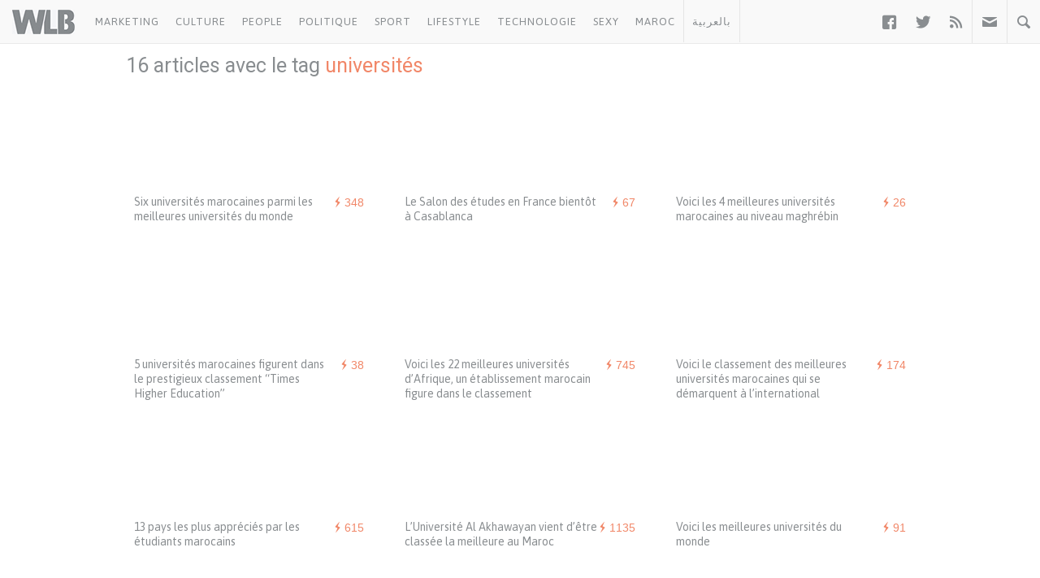

--- FILE ---
content_type: text/html; charset=UTF-8
request_url: https://www.welovebuzz.com/tag/universites/
body_size: 11321
content:
<!DOCTYPE html><html prefix="og: http://ogp.me/ns#" lang="fr"><head><meta charset="utf-8"><meta name="viewport" content="width=device-width, initial-scale=1.0"><link rel="alternate" type="application/rss+xml" title="Welovebuzz" href="https://feeds.feedburner.com/Welovebuzzcom"><link rel="image_src" href="https://www.welovebuzz.com/wp-content/themes/wlb/img/welovebuzz.png"><link rel="apple-touch-icon" href="https://www.welovebuzz.com/wp-content/themes/wlb/img/touch-icon-iphone.png"><link rel="shortcut icon" href="https://www.welovebuzz.com/wp-content/themes/wlb/favicon.ico" type="image/x-icon">  <script type="5df7a6e74e47f286e9007b62-text/javascript">(function(h,o,t,j,a,r){
        h.hj=h.hj||function(){(h.hj.q=h.hj.q||[]).push(arguments)};
        h._hjSettings={hjid:2474813,hjsv:6};
        a=o.getElementsByTagName('head')[0];
        r=o.createElement('script');r.async=1;
        r.src=t+h._hjSettings.hjid+j+h._hjSettings.hjsv;
        a.appendChild(r);
    })(window,document,'https://static.hotjar.com/c/hotjar-','.js?sv=');</script> <script async src="https://securepubads.g.doubleclick.net/tag/js/gpt.js" type="5df7a6e74e47f286e9007b62-text/javascript"></script> <script type="5df7a6e74e47f286e9007b62-text/javascript">window.googletag = window.googletag || {
        cmd: []
    };
    googletag.cmd.push(function() {

        googletag.defineSlot('/21787922051/320x100MSB', [320, 100], 'div-gpt-ad-1602515884966-0').addService(
            googletag.pubads());
        googletag.defineOutOfPageSlot('21787922051/Background', 'div-gpt-ad-1608499321844-0').addService(googletag.pubads());
        googletag.defineOutOfPageSlot('21787922051/Interstitial', 'div-gpt-ad-1608499321844-1').addService(googletag.pubads());
        googletag.defineOutOfPageSlot('21787922051/stickyfooter', 'div-gpt-ad-1608499321844-2').addService(googletag.pubads());
        googletag.defineOutOfPageSlot('21787922051/Parallax', 'div-gpt-ad-1608499321844-3').addService(googletag.pubads());

        googletag.defineSlot('/21787922051/FRSingle300x600Side', [300, 600], 'div-gpt-ad-1600767364241-0')
            .addService(googletag.pubads());

        googletag.defineSlot('/21787922051/Single300x600After', [300, 600], 'div-gpt-ad-1600765672388-0').addService(googletag.pubads());

        var msa = googletag
              .sizeMapping()
              .addSize([970, 250], [[1,1]])
              .addSize([20, 20], [[320, 100]])
              . build();
              
        googletag.defineSlot('/21787922051/320x100MSA', [
            [320, 100],
            [1, 1]
        ], 'div-gpt-ad-1606321922790-0')
            .defineSizeMapping(msa).addService(
            googletag.pubads());

        var bannerMapping = googletag
              .sizeMapping()
              .addSize([970, 250], [[970,250]])
              .addSize([20, 20], [[320, 100]])
              .build();
              
        googletag.defineSlot('/21787922051/21807076777', [
            [320, 100],
            [970, 250]
        ], 'div-gpt-ad-1602514540495-0').defineSizeMapping(bannerMapping).addService(
            googletag.pubads());

        googletag.defineSlot('/21787922051/singleBillboard', [
            [320, 100],
            [970, 250]
        ], 'div-gpt-ad-1602515232261-0')
            .defineSizeMapping(bannerMapping)
            .addService(googletag.pubads());

        googletag.defineSlot('/21787922051/homePageOne', [300, 250], 'div-gpt-ad-1552950459126-0').addService(
            googletag.pubads());
        googletag.defineSlot('/21787922051/homePageTwo', [300, 250], 'div-gpt-ad-1552950406140-0').addService(
            googletag.pubads());
        googletag.defineSlot('/21787922051/homePageThree', [300, 250], 'div-gpt-ad-1552950358944-0').addService(
            googletag.pubads());
        googletag.defineSlot('/21787922051/homePageFour', [300, 250], 'div-gpt-ad-1552950289993-0').addService(
            googletag.pubads());

        googletag.defineSlot('/21787922051/singleAuthor', [300, 250], 'div-gpt-ad-1552956802114-0').addService(
            googletag.pubads());
        googletag.defineSlot('/21787922051/singleAfterFirstParagraph', [300, 250], 'div-gpt-ad-1552957051098-0')
            .addService(googletag.pubads());
        googletag.defineSlot('/21787922051/singleAfterMiddleParagraph', [300, 250], 'div-gpt-ad-1617651098302-0').addService(
            googletag.pubads());

        googletag.defineSlot('/21787922051/singleAfterSecondParagraph', [300, 250],
            'div-gpt-ad-1552957433217-0').addService(googletag.pubads());

        // googletag.pubads().addEventListener('slotRenderEnded', function(event) {
        //     if (event.isEmpty) {
        //         var id = event.slot.getSlotElementId();
        //         $('#' + id).parent().hide();
        //     }
        // });

                var myPostId = '217151';
        var myPostTags = [];
                googletag.pubads().setTargeting('ID', myPostId ).setTargeting('Tag', myPostTags);
        console.log(googletag.pubads().getTargeting('ID'), myPostTags)
        googletag.pubads().collapseEmptyDivs(true);
        googletag.pubads().enableSingleRequest();
        googletag.enableServices();
    });</script> <script type="5df7a6e74e47f286e9007b62-text/javascript">function getQueryStringValue(key) {
        return decodeURIComponent(window.location.search.replace(new RegExp("^(?:.*[&\\?]" + encodeURIComponent(key)
            .replace(/[\.\+\*]/g, "\\$&") + "(?:\\=([^&]*))?)?.*$", "i"), "$1"));
    }</script> <script async='async' src='https://www.googletagservices.com/tag/js/gpt.js' type="5df7a6e74e47f286e9007b62-text/javascript"></script> <script src='https://www.welovebuzz.com/wp-content/themes/wlb/js/ads.js' type="5df7a6e74e47f286e9007b62-text/javascript"></script> <script type="5df7a6e74e47f286e9007b62-text/javascript">if (window.canRunAds === undefined) {
          [].forEach.call(document.querySelectorAll('.placement'), function(el) {
              el.style.display = 'none';
          });
      }</script> <meta name='robots' content='noindex, follow' /><link media="all" href="https://www.welovebuzz.com/wp-content/cache/autoptimize/css/autoptimize_1f1a4df8cb8b395d9c3107377c062eb0.css" rel="stylesheet"><title>universités - Welovebuzz</title><meta property="og:locale" content="fr_FR" /><meta property="og:type" content="article" /><meta property="og:title" content="universités - Welovebuzz" /><meta property="og:url" content="https://www.welovebuzz.com/tag/universites/" /><meta property="og:site_name" content="Welovebuzz" /><meta property="og:image" content="https://www.welovebuzz.com/wp-content/uploads/2019/05/wlb.jpg" /><meta property="og:image:width" content="500" /><meta property="og:image:height" content="500" /><meta property="og:image:type" content="image/jpeg" /><meta name="twitter:card" content="summary_large_image" /><meta name="twitter:site" content="@Welovebuzz" /> <script type="application/ld+json" class="yoast-schema-graph">{"@context":"https://schema.org","@graph":[{"@type":"CollectionPage","@id":"https://www.welovebuzz.com/tag/universites/","url":"https://www.welovebuzz.com/tag/universites/","name":"universités - Welovebuzz","isPartOf":{"@id":"https://www.welovebuzz.com/#website"},"primaryImageOfPage":{"@id":"https://www.welovebuzz.com/tag/universites/#primaryimage"},"image":{"@id":"https://www.welovebuzz.com/tag/universites/#primaryimage"},"thumbnailUrl":"https://www.welovebuzz.com/wp-content/uploads/2022/10/163010d555.jpeg","breadcrumb":{"@id":"https://www.welovebuzz.com/tag/universites/#breadcrumb"},"inLanguage":"fr-FR"},{"@type":"ImageObject","inLanguage":"fr-FR","@id":"https://www.welovebuzz.com/tag/universites/#primaryimage","url":"https://www.welovebuzz.com/wp-content/uploads/2022/10/163010d555.jpeg","contentUrl":"https://www.welovebuzz.com/wp-content/uploads/2022/10/163010d555.jpeg","width":770,"height":356},{"@type":"BreadcrumbList","@id":"https://www.welovebuzz.com/tag/universites/#breadcrumb","itemListElement":[{"@type":"ListItem","position":1,"name":"Accueil","item":"https://www.welovebuzz.com/"},{"@type":"ListItem","position":2,"name":"universités"}]},{"@type":"WebSite","@id":"https://www.welovebuzz.com/#website","url":"https://www.welovebuzz.com/","name":"Welovebuzz","description":"News, Buzz et LOL à la marocaine.","publisher":{"@id":"https://www.welovebuzz.com/#organization"},"potentialAction":[{"@type":"SearchAction","target":{"@type":"EntryPoint","urlTemplate":"https://www.welovebuzz.com/?s={search_term_string}"},"query-input":{"@type":"PropertyValueSpecification","valueRequired":true,"valueName":"search_term_string"}}],"inLanguage":"fr-FR"},{"@type":"Organization","@id":"https://www.welovebuzz.com/#organization","name":"Welovebuzz","url":"https://www.welovebuzz.com/","logo":{"@type":"ImageObject","inLanguage":"fr-FR","@id":"https://www.welovebuzz.com/#/schema/logo/image/","url":"https://www.welovebuzz.com/wp-content/uploads/2019/05/wlb.jpg","contentUrl":"https://www.welovebuzz.com/wp-content/uploads/2019/05/wlb.jpg","width":500,"height":500,"caption":"Welovebuzz"},"image":{"@id":"https://www.welovebuzz.com/#/schema/logo/image/"},"sameAs":["https://www.facebook.com/welovebuzz","https://x.com/Welovebuzz","https://www.instagram.com/welovebuzz/","https://www.linkedin.com/company/welovebuzz/","https://www.youtube.com/c/welovebuzz"]}]}</script>  <script type="5df7a6e74e47f286e9007b62-application/javascript" id='pys-version-script'>console.log('PixelYourSite Free version 11.1.5.2');</script> <link href='https://fonts.googleapis.com' rel='preconnect' /><link href='https://connect.facebook.net' rel='preconnect' /><link href='https://www.googletagservices.com' rel='preconnect' /><link href='https://securepubads.g.doubleclick.net' rel='preconnect' /><link href='https://www.google-analytics.com' rel='preconnect' /><link href='https://fonts.gstatic.com' crossorigin='anonymous' rel='preconnect' /><link href='https://ajax.googleapis.com' rel='preconnect' /><link rel="alternate" type="application/rss+xml" title="Welovebuzz &raquo; Flux de l’étiquette universités" href="https://www.welovebuzz.com/tag/universites/feed/" />  <script src="//www.googletagmanager.com/gtag/js?id=G-066SZ2KVBP"  data-cfasync="false" data-wpfc-render="false" type="text/javascript" async></script> <script data-cfasync="false" data-wpfc-render="false" type="text/javascript">var mi_version = '9.11.1';
				var mi_track_user = true;
				var mi_no_track_reason = '';
								var MonsterInsightsDefaultLocations = {"page_location":"https:\/\/www.welovebuzz.com\/tag\/universites\/"};
								if ( typeof MonsterInsightsPrivacyGuardFilter === 'function' ) {
					var MonsterInsightsLocations = (typeof MonsterInsightsExcludeQuery === 'object') ? MonsterInsightsPrivacyGuardFilter( MonsterInsightsExcludeQuery ) : MonsterInsightsPrivacyGuardFilter( MonsterInsightsDefaultLocations );
				} else {
					var MonsterInsightsLocations = (typeof MonsterInsightsExcludeQuery === 'object') ? MonsterInsightsExcludeQuery : MonsterInsightsDefaultLocations;
				}

								var disableStrs = [
										'ga-disable-G-066SZ2KVBP',
									];

				/* Function to detect opted out users */
				function __gtagTrackerIsOptedOut() {
					for (var index = 0; index < disableStrs.length; index++) {
						if (document.cookie.indexOf(disableStrs[index] + '=true') > -1) {
							return true;
						}
					}

					return false;
				}

				/* Disable tracking if the opt-out cookie exists. */
				if (__gtagTrackerIsOptedOut()) {
					for (var index = 0; index < disableStrs.length; index++) {
						window[disableStrs[index]] = true;
					}
				}

				/* Opt-out function */
				function __gtagTrackerOptout() {
					for (var index = 0; index < disableStrs.length; index++) {
						document.cookie = disableStrs[index] + '=true; expires=Thu, 31 Dec 2099 23:59:59 UTC; path=/';
						window[disableStrs[index]] = true;
					}
				}

				if ('undefined' === typeof gaOptout) {
					function gaOptout() {
						__gtagTrackerOptout();
					}
				}
								window.dataLayer = window.dataLayer || [];

				window.MonsterInsightsDualTracker = {
					helpers: {},
					trackers: {},
				};
				if (mi_track_user) {
					function __gtagDataLayer() {
						dataLayer.push(arguments);
					}

					function __gtagTracker(type, name, parameters) {
						if (!parameters) {
							parameters = {};
						}

						if (parameters.send_to) {
							__gtagDataLayer.apply(null, arguments);
							return;
						}

						if (type === 'event') {
														parameters.send_to = monsterinsights_frontend.v4_id;
							var hookName = name;
							if (typeof parameters['event_category'] !== 'undefined') {
								hookName = parameters['event_category'] + ':' + name;
							}

							if (typeof MonsterInsightsDualTracker.trackers[hookName] !== 'undefined') {
								MonsterInsightsDualTracker.trackers[hookName](parameters);
							} else {
								__gtagDataLayer('event', name, parameters);
							}
							
						} else {
							__gtagDataLayer.apply(null, arguments);
						}
					}

					__gtagTracker('js', new Date());
					__gtagTracker('set', {
						'developer_id.dZGIzZG': true,
											});
					if ( MonsterInsightsLocations.page_location ) {
						__gtagTracker('set', MonsterInsightsLocations);
					}
										__gtagTracker('config', 'G-066SZ2KVBP', {"forceSSL":"true"} );
										window.gtag = __gtagTracker;										(function () {
						/* https://developers.google.com/analytics/devguides/collection/analyticsjs/ */
						/* ga and __gaTracker compatibility shim. */
						var noopfn = function () {
							return null;
						};
						var newtracker = function () {
							return new Tracker();
						};
						var Tracker = function () {
							return null;
						};
						var p = Tracker.prototype;
						p.get = noopfn;
						p.set = noopfn;
						p.send = function () {
							var args = Array.prototype.slice.call(arguments);
							args.unshift('send');
							__gaTracker.apply(null, args);
						};
						var __gaTracker = function () {
							var len = arguments.length;
							if (len === 0) {
								return;
							}
							var f = arguments[len - 1];
							if (typeof f !== 'object' || f === null || typeof f.hitCallback !== 'function') {
								if ('send' === arguments[0]) {
									var hitConverted, hitObject = false, action;
									if ('event' === arguments[1]) {
										if ('undefined' !== typeof arguments[3]) {
											hitObject = {
												'eventAction': arguments[3],
												'eventCategory': arguments[2],
												'eventLabel': arguments[4],
												'value': arguments[5] ? arguments[5] : 1,
											}
										}
									}
									if ('pageview' === arguments[1]) {
										if ('undefined' !== typeof arguments[2]) {
											hitObject = {
												'eventAction': 'page_view',
												'page_path': arguments[2],
											}
										}
									}
									if (typeof arguments[2] === 'object') {
										hitObject = arguments[2];
									}
									if (typeof arguments[5] === 'object') {
										Object.assign(hitObject, arguments[5]);
									}
									if ('undefined' !== typeof arguments[1].hitType) {
										hitObject = arguments[1];
										if ('pageview' === hitObject.hitType) {
											hitObject.eventAction = 'page_view';
										}
									}
									if (hitObject) {
										action = 'timing' === arguments[1].hitType ? 'timing_complete' : hitObject.eventAction;
										hitConverted = mapArgs(hitObject);
										__gtagTracker('event', action, hitConverted);
									}
								}
								return;
							}

							function mapArgs(args) {
								var arg, hit = {};
								var gaMap = {
									'eventCategory': 'event_category',
									'eventAction': 'event_action',
									'eventLabel': 'event_label',
									'eventValue': 'event_value',
									'nonInteraction': 'non_interaction',
									'timingCategory': 'event_category',
									'timingVar': 'name',
									'timingValue': 'value',
									'timingLabel': 'event_label',
									'page': 'page_path',
									'location': 'page_location',
									'title': 'page_title',
									'referrer' : 'page_referrer',
								};
								for (arg in args) {
																		if (!(!args.hasOwnProperty(arg) || !gaMap.hasOwnProperty(arg))) {
										hit[gaMap[arg]] = args[arg];
									} else {
										hit[arg] = args[arg];
									}
								}
								return hit;
							}

							try {
								f.hitCallback();
							} catch (ex) {
							}
						};
						__gaTracker.create = newtracker;
						__gaTracker.getByName = newtracker;
						__gaTracker.getAll = function () {
							return [];
						};
						__gaTracker.remove = noopfn;
						__gaTracker.loaded = true;
						window['__gaTracker'] = __gaTracker;
					})();
									} else {
										console.log("");
					(function () {
						function __gtagTracker() {
							return null;
						}

						window['__gtagTracker'] = __gtagTracker;
						window['gtag'] = __gtagTracker;
					})();
									}</script>  <script type="5df7a6e74e47f286e9007b62-text/javascript" async='async' src="https://www.welovebuzz.com/wp-content/plugins/google-analytics-for-wordpress/assets/js/frontend-gtag.min.js" id="monsterinsights-frontend-script-js" async="async" data-wp-strategy="async"></script> <script data-cfasync="false" data-wpfc-render="false" type="text/javascript" id='monsterinsights-frontend-script-js-extra'>var monsterinsights_frontend = {"js_events_tracking":"true","download_extensions":"doc,pdf,ppt,zip,xls,docx,pptx,xlsx","inbound_paths":"[]","home_url":"https:\/\/www.welovebuzz.com","hash_tracking":"false","v4_id":"G-066SZ2KVBP"};</script> <script type="5df7a6e74e47f286e9007b62-text/javascript" id="jquery-core-js-extra">var pysFacebookRest = {"restApiUrl":"https://www.welovebuzz.com/wp-json/pys-facebook/v1/event","debug":""};
//# sourceURL=jquery-core-js-extra</script> <script type="5df7a6e74e47f286e9007b62-text/javascript" async='async' src="https://www.welovebuzz.com/wp-content/plugins/jquery-updater/js/jquery-4.0.0.min.js" id="jquery-core-js"></script> <script type="5df7a6e74e47f286e9007b62-text/javascript" async='async' src="https://www.welovebuzz.com/wp-content/plugins/jquery-updater/js/jquery-migrate-3.6.0.min.js" id="jquery-migrate-js"></script> <script type="5df7a6e74e47f286e9007b62-text/javascript" async='async' src="https://www.welovebuzz.com/wp-content/plugins/pixelyoursite/dist/scripts/jquery.bind-first-0.2.3.min.js" id="jquery-bind-first-js"></script> <script type="5df7a6e74e47f286e9007b62-text/javascript" async='async' src="https://www.welovebuzz.com/wp-content/plugins/pixelyoursite/dist/scripts/js.cookie-2.1.3.min.js" id="js-cookie-pys-js"></script> <script type="5df7a6e74e47f286e9007b62-text/javascript" async='async' src="https://www.welovebuzz.com/wp-content/plugins/pixelyoursite/dist/scripts/tld.min.js" id="js-tld-js"></script> <script type="5df7a6e74e47f286e9007b62-text/javascript" id="pys-js-extra">var pysOptions = {"staticEvents":{"facebook":{"init_event":[{"delay":0,"type":"static","ajaxFire":false,"name":"PageView","pixelIds":["306740466619587"],"eventID":"260fb6b5-8568-4208-b922-c95550bbede3","params":{"page_title":"universit\u00e9s","post_type":"tag","post_id":14474,"plugin":"PixelYourSite","user_role":"guest","event_url":"www.welovebuzz.com/tag/universites/"},"e_id":"init_event","ids":[],"hasTimeWindow":false,"timeWindow":0,"woo_order":"","edd_order":""}]}},"dynamicEvents":{"automatic_event_form":{"facebook":{"delay":0,"type":"dyn","name":"Form","pixelIds":["306740466619587"],"eventID":"2b49e32e-cbfd-4a4e-b08f-2cd62377eae5","params":{"page_title":"universit\u00e9s","post_type":"tag","post_id":14474,"plugin":"PixelYourSite","user_role":"guest","event_url":"www.welovebuzz.com/tag/universites/"},"e_id":"automatic_event_form","ids":[],"hasTimeWindow":false,"timeWindow":0,"woo_order":"","edd_order":""}},"automatic_event_download":{"facebook":{"delay":0,"type":"dyn","name":"Download","extensions":["","doc","exe","js","pdf","ppt","tgz","zip","xls"],"pixelIds":["306740466619587"],"eventID":"62c5c858-0d1e-45eb-adb6-27181668abfd","params":{"page_title":"universit\u00e9s","post_type":"tag","post_id":14474,"plugin":"PixelYourSite","user_role":"guest","event_url":"www.welovebuzz.com/tag/universites/"},"e_id":"automatic_event_download","ids":[],"hasTimeWindow":false,"timeWindow":0,"woo_order":"","edd_order":""}},"automatic_event_comment":{"facebook":{"delay":0,"type":"dyn","name":"Comment","pixelIds":["306740466619587"],"eventID":"de95152c-d769-4140-bd7e-da3cf0f08670","params":{"page_title":"universit\u00e9s","post_type":"tag","post_id":14474,"plugin":"PixelYourSite","user_role":"guest","event_url":"www.welovebuzz.com/tag/universites/"},"e_id":"automatic_event_comment","ids":[],"hasTimeWindow":false,"timeWindow":0,"woo_order":"","edd_order":""}},"automatic_event_scroll":{"facebook":{"delay":0,"type":"dyn","name":"PageScroll","scroll_percent":30,"pixelIds":["306740466619587"],"eventID":"627d91e6-1f10-4884-940a-0adb9ee9e880","params":{"page_title":"universit\u00e9s","post_type":"tag","post_id":14474,"plugin":"PixelYourSite","user_role":"guest","event_url":"www.welovebuzz.com/tag/universites/"},"e_id":"automatic_event_scroll","ids":[],"hasTimeWindow":false,"timeWindow":0,"woo_order":"","edd_order":""}},"automatic_event_time_on_page":{"facebook":{"delay":0,"type":"dyn","name":"TimeOnPage","time_on_page":10,"pixelIds":["306740466619587"],"eventID":"4f852435-871b-4509-83a0-ebc5cf2edde6","params":{"page_title":"universit\u00e9s","post_type":"tag","post_id":14474,"plugin":"PixelYourSite","user_role":"guest","event_url":"www.welovebuzz.com/tag/universites/"},"e_id":"automatic_event_time_on_page","ids":[],"hasTimeWindow":false,"timeWindow":0,"woo_order":"","edd_order":""}}},"triggerEvents":[],"triggerEventTypes":[],"facebook":{"pixelIds":["306740466619587"],"advancedMatching":{"external_id":"daecfcfbfedbdbffcfbefdda"},"advancedMatchingEnabled":true,"removeMetadata":false,"wooVariableAsSimple":false,"serverApiEnabled":true,"wooCRSendFromServer":false,"send_external_id":null,"enabled_medical":false,"do_not_track_medical_param":["event_url","post_title","page_title","landing_page","content_name","categories","category_name","tags"],"meta_ldu":false},"debug":"","siteUrl":"https://www.welovebuzz.com","ajaxUrl":"https://www.welovebuzz.com/wp-admin/admin-ajax.php","ajax_event":"e5390237ae","enable_remove_download_url_param":"1","cookie_duration":"7","last_visit_duration":"60","enable_success_send_form":"","ajaxForServerEvent":"1","ajaxForServerStaticEvent":"1","useSendBeacon":"1","send_external_id":"1","external_id_expire":"180","track_cookie_for_subdomains":"1","google_consent_mode":"1","gdpr":{"ajax_enabled":false,"all_disabled_by_api":false,"facebook_disabled_by_api":false,"analytics_disabled_by_api":false,"google_ads_disabled_by_api":false,"pinterest_disabled_by_api":false,"bing_disabled_by_api":false,"reddit_disabled_by_api":false,"externalID_disabled_by_api":false,"facebook_prior_consent_enabled":true,"analytics_prior_consent_enabled":true,"google_ads_prior_consent_enabled":null,"pinterest_prior_consent_enabled":true,"bing_prior_consent_enabled":true,"cookiebot_integration_enabled":false,"cookiebot_facebook_consent_category":"marketing","cookiebot_analytics_consent_category":"statistics","cookiebot_tiktok_consent_category":"marketing","cookiebot_google_ads_consent_category":"marketing","cookiebot_pinterest_consent_category":"marketing","cookiebot_bing_consent_category":"marketing","consent_magic_integration_enabled":false,"real_cookie_banner_integration_enabled":false,"cookie_notice_integration_enabled":false,"cookie_law_info_integration_enabled":false,"analytics_storage":{"enabled":true,"value":"granted","filter":false},"ad_storage":{"enabled":true,"value":"granted","filter":false},"ad_user_data":{"enabled":true,"value":"granted","filter":false},"ad_personalization":{"enabled":true,"value":"granted","filter":false}},"cookie":{"disabled_all_cookie":false,"disabled_start_session_cookie":false,"disabled_advanced_form_data_cookie":false,"disabled_landing_page_cookie":false,"disabled_first_visit_cookie":false,"disabled_trafficsource_cookie":false,"disabled_utmTerms_cookie":false,"disabled_utmId_cookie":false},"tracking_analytics":{"TrafficSource":"direct","TrafficLanding":"undefined","TrafficUtms":[],"TrafficUtmsId":[]},"GATags":{"ga_datalayer_type":"default","ga_datalayer_name":"dataLayerPYS"},"woo":{"enabled":false},"edd":{"enabled":false},"cache_bypass":"1769426828"};
//# sourceURL=pys-js-extra</script> <script type="5df7a6e74e47f286e9007b62-text/javascript" async='async' src="https://www.welovebuzz.com/wp-content/plugins/pixelyoursite/dist/scripts/public.js" id="pys-js"></script> <link rel="https://api.w.org/" href="https://www.welovebuzz.com/wp-json/" /><link rel="alternate" title="JSON" type="application/json" href="https://www.welovebuzz.com/wp-json/wp/v2/tags/14474" /><link rel="EditURI" type="application/rsd+xml" title="RSD" href="https://www.welovebuzz.com/xmlrpc.php?rsd" /></head><body class="archive tag tag-universites tag-14474 wp-theme-wlb"><div id="fb-root"></div> <script type="5df7a6e74e47f286e9007b62-text/javascript">window.fbAsyncInit = function() {
        FB.init({
            appId: '590303330998022',
            autoLogAppEvents: true,
            xfbml: true,
            version: 'v3.3'
        });
        FB.AppEvents.logPageView();
            };
    (function(d, s, id) {
        var js, fjs = d.getElementsByTagName(s)[0];
        if (d.getElementById(id)) {
            return;
        }
        js = d.createElement(s);
        js.id = id;
        js.src = "https://connect.facebook.net/fr_FR/sdk.js";
        fjs.parentNode.insertBefore(js, fjs);
    }(document, 'script', 'facebook-jssdk'));</script> <header><ul id="responsive_menu"><li><a href="https://www.welovebuzz.com/categorie/marketing/">Marketing</a></li><li><a href="https://www.welovebuzz.com/categorie/culture/">Culture</a></li><li><a href="https://www.welovebuzz.com/categorie/people/">People</a></li><li><a href="https://www.welovebuzz.com/categorie/politique/">Politique</a></li><li><a href="https://www.welovebuzz.com/categorie/sport/">Sport</a></li><li><a href="https://www.welovebuzz.com/categorie/style/">Lifestyle</a></li><li><a href="https://www.welovebuzz.com/categorie/technologie/">Technologie</a></li><li><a href="https://www.welovebuzz.com/categorie/sexy/">Sexy</a></li><li><a href="https://www.welovebuzz.com/categorie/maroc/">Maroc</a></li><li><a href="http://ar.welovebuzz.com/">بالعربية</a></li></ul><div id="pull">&#9776;</div><div id="small_logo"> <a href="https://www.welovebuzz.com/" class="hidetext"><h1>Welovebuzz</h1> </a></div><nav role="navigation"><ul id="left" class="left"><li><a href="https://www.welovebuzz.com/categorie/marketing/" onclick="if (!window.__cfRLUnblockHandlers) return false; __gaTracker('send', 'event', 'Click Header', 'Category Click', 'Marketing');" data-color="#eb4c4c" data-cf-modified-5df7a6e74e47f286e9007b62-="">Marketing</a></li><li><a href="https://www.welovebuzz.com/categorie/culture/" onclick="if (!window.__cfRLUnblockHandlers) return false; __gaTracker('send', 'event', 'Click Header', 'Category Click', 'Culture');" data-color="#8cba29" data-cf-modified-5df7a6e74e47f286e9007b62-="">Culture</a></li><li><a href="https://www.welovebuzz.com/categorie/people/" onclick="if (!window.__cfRLUnblockHandlers) return false; __gaTracker('send', 'event', 'Click Header', 'Category Click', 'People');" data-color="#dfb71a" data-cf-modified-5df7a6e74e47f286e9007b62-="">People</a></li><li><a href="https://www.welovebuzz.com/categorie/politique/" onclick="if (!window.__cfRLUnblockHandlers) return false; __gaTracker('send', 'event', 'Click Header', 'Category Click', 'Politique');" data-color="#1679b8" data-cf-modified-5df7a6e74e47f286e9007b62-="">Politique</a></li><li><a href="https://www.welovebuzz.com/categorie/sport/" onclick="if (!window.__cfRLUnblockHandlers) return false; __gaTracker('send', 'event', 'Click Header', 'Category Click', 'Sport');" data-color="#16a085" data-cf-modified-5df7a6e74e47f286e9007b62-="">Sport</a></li><li><a href="https://www.welovebuzz.com/categorie/style/" onclick="if (!window.__cfRLUnblockHandlers) return false; __gaTracker('send', 'event', 'Click Header', 'Category Click', 'Style');" data-color="#a362f3" data-cf-modified-5df7a6e74e47f286e9007b62-="">Lifestyle</a></li><li><a href="https://www.welovebuzz.com/categorie/technologie/" onclick="if (!window.__cfRLUnblockHandlers) return false; __gaTracker('send', 'event', 'Click Header', 'Category Click', 'Technologie');" data-color="#44c1ea" data-cf-modified-5df7a6e74e47f286e9007b62-="">Technologie</a></li><li><a href="https://www.welovebuzz.com/categorie/sexy/" onclick="if (!window.__cfRLUnblockHandlers) return false; __gaTracker('send', 'event', 'Click Header', 'Category Click', 'Sexy');" data-color="#e15673" data-cf-modified-5df7a6e74e47f286e9007b62-="">Sexy</a></li><li><a href="https://www.welovebuzz.com/categorie/maroc/" onclick="if (!window.__cfRLUnblockHandlers) return false; __gaTracker('send', 'event', 'Click Header', 'Category Click', 'Maroc');" data-color="#f18768" data-cf-modified-5df7a6e74e47f286e9007b62-="">Maroc</a></li><li class="morocco"><a href="http://ar.welovebuzz.com/" class="ar" style="border-bottom:0" onclick="if (!window.__cfRLUnblockHandlers) return false; __gaTracker('send', 'event', 'Click Header', 'Category Click', 'AR');" data-color="#f18768" data-cf-modified-5df7a6e74e47f286e9007b62-="">بالعربية</a></li></ul><ul id="right" class="right"><li class="facebook"><a href="https://facebook.com/welovebuzz" class="entypo-social facebook" target="_blank" onclick="if (!window.__cfRLUnblockHandlers) return false; __gaTracker('send', 'event', 'Click Header', 'Icons Click', 'Facebook');" data-cf-modified-5df7a6e74e47f286e9007b62-="">&#62222;</a></li><li class="twitter"><a href="https://twitter.com/welovebuzz" class="entypo-social twitter" target="_blank" onclick="if (!window.__cfRLUnblockHandlers) return false; __gaTracker('send', 'event', 'Click Header', 'Icons Click', 'Twitter');" data-cf-modified-5df7a6e74e47f286e9007b62-="">&#62217;</a></li><li><a href="http://feeds.feedburner.com/Welovebuzzcom" onclick="if (!window.__cfRLUnblockHandlers) return false; __gaTracker('send', 'event', 'Click Header', 'Icons Click', 'RSS');" data-cf-modified-5df7a6e74e47f286e9007b62-="">&#59194;</a></li><li class="borders newsletter"> <a href="#" class="icon mail"></a><div id="newsletter"><form accept-charset="utf-8" action="https://sendy.welovebuzz.com/subscribe.php" method="post"
 target="_blank"><h3>Le meilleur de Welovebuzz une fois par semaine !</h3> <input type="email" name="email" id="email" class="required email"
 placeholder="Adresse e-mail"> <input type="hidden" name="list" value="SSQhpAgIeEvnv6EHige4Pw"> <button type="submit">Ok</button></form></div></li><li class="borders search"> <a href="#" class="icon search"></a><div id="search"><form id="search" method="get" action="https://www.welovebuzz.com/"><h3>Rechercher sur Welovebuzz</h3> <input type="search" name="s" value="" autocomplete="off"> <button type="submit">Ok</button></form></div></li></ul></nav></header><div id='div-gpt-ad-1608499321844-0' style='width: 1px; height: 1px;'> <script type="5df7a6e74e47f286e9007b62-text/javascript">googletag.cmd.push(function() {
            googletag.display('div-gpt-ad-1608499321844-0');
        });</script> </div><div id='div-gpt-ad-1608499321844-1' style='width: 1px; height: 1px;'> <script type="5df7a6e74e47f286e9007b62-text/javascript">googletag.cmd.push(function() {
            googletag.display('div-gpt-ad-1608499321844-1');
        });</script> </div><div id='div-gpt-ad-1608499321844-2' style='width: 1px; height: 1px;'> <script type="5df7a6e74e47f286e9007b62-text/javascript">googletag.cmd.push(function() {
            googletag.display('div-gpt-ad-1608499321844-2');
        });</script> </div><div id='div-gpt-ad-1608499321844-3' style='width: 1px; height: 1px;'> <script type="5df7a6e74e47f286e9007b62-text/javascript">googletag.cmd.push(function() {
            googletag.display('div-gpt-ad-1608499321844-3');
        });</script> </div><div class="row article_head" style="margin-top:34px;margin-bottom:17px"><h2 id="title" style="font-size:25px;color:#898d90 !important"> 16 articles avec le tag <em>universités</em></h2></div><div class="row"><div class="medium-4 columns" style="height:200px;float:left"><section class="results"> <a href="https://www.welovebuzz.com/six-universites-marocaines-parmi-les-meilleures-universites-du-monde/"><div class="backstretch" data-img="https://www.welovebuzz.com/wp-content/uploads/2022/10/163010d555.jpeg"></div> </a><h5><span class="icon flash"></span> 348</h5><h3><a href="https://www.welovebuzz.com/six-universites-marocaines-parmi-les-meilleures-universites-du-monde/">Six universités marocaines parmi les meilleures universités du monde</a></h3></section></div><div class="medium-4 columns" style="height:200px;float:left"><section class="results"> <a href="https://www.welovebuzz.com/le-salon-des-etudes-en-france-bientot-a-casablanca/"><div class="backstretch" data-img="https://www.welovebuzz.com/wp-content/uploads/2022/03/enseignement-superieur.jpeg"></div> </a><h5><span class="icon flash"></span> 67</h5><h3><a href="https://www.welovebuzz.com/le-salon-des-etudes-en-france-bientot-a-casablanca/">Le Salon des études en France bientôt à Casablanca</a></h3></section></div><div class="medium-4 columns" style="height:200px;float:left"><section class="results"> <a href="https://www.welovebuzz.com/voici-les-4-meilleures-universites-marocaines-au-niveau-maghrebin/"><div class="backstretch" data-img="https://www.welovebuzz.com/wp-content/uploads/2021/05/amphi-univ11.jpg"></div> </a><h5><span class="icon flash"></span> 26</h5><h3><a href="https://www.welovebuzz.com/voici-les-4-meilleures-universites-marocaines-au-niveau-maghrebin/">Voici les 4 meilleures universités marocaines au niveau maghrébin</a></h3></section></div><div class="medium-4 columns" style="height:200px;float:left"><section class="results"> <a href="https://www.welovebuzz.com/5-universites-marocaines-figurent-dans-le-prestigieux-classement-times-higher-education/"><div class="backstretch" data-img="https://www.welovebuzz.com/wp-content/uploads/2021/04/d91849472edaa8e8fcde47c0d76156c3.jpg"></div> </a><h5><span class="icon flash"></span> 38</h5><h3><a href="https://www.welovebuzz.com/5-universites-marocaines-figurent-dans-le-prestigieux-classement-times-higher-education/">5 universités marocaines figurent dans le prestigieux classement “Times Higher Education”</a></h3></section></div><div class="medium-4 columns" style="height:200px;float:left"><section class="results"> <a href="https://www.welovebuzz.com/voici-les-22-meilleures-universites-dafrique-un-etablissement-marocain-figure-dans-le-classement/"><div class="backstretch" data-img="https://www.welovebuzz.com/wp-content/uploads/2021/04/The-University-of-Cape-Town.jpg"></div> </a><h5><span class="icon flash"></span> 745</h5><h3><a href="https://www.welovebuzz.com/voici-les-22-meilleures-universites-dafrique-un-etablissement-marocain-figure-dans-le-classement/">Voici les 22 meilleures universités d’Afrique, un établissement marocain figure dans le classement</a></h3></section></div><div class="medium-4 columns" style="height:200px;float:left"><section class="results"> <a href="https://www.welovebuzz.com/voici-le-classement-des-meilleures-universites-marocaines-qui-se-demarquent-a-linternational/"><div class="backstretch" data-img="https://www.welovebuzz.com/wp-content/uploads/2021/03/Enseignement-modulaire-au-MarocD-286.jpg"></div> </a><h5><span class="icon flash"></span> 174</h5><h3><a href="https://www.welovebuzz.com/voici-le-classement-des-meilleures-universites-marocaines-qui-se-demarquent-a-linternational/">Voici le classement des meilleures universités marocaines qui se démarquent à l’international</a></h3></section></div><div class="medium-4 columns" style="height:200px;float:left"><section class="results"> <a href="https://www.welovebuzz.com/les-pays-les-plus-apprecies-par-les-etudiants-marocains/"><div class="backstretch" data-img="https://www.welovebuzz.com/wp-content/uploads/2019/11/marocainsetudes_130418.jpg"></div> </a><h5><span class="icon flash"></span> 615</h5><h3><a href="https://www.welovebuzz.com/les-pays-les-plus-apprecies-par-les-etudiants-marocains/">13 pays les plus appréciés par les étudiants marocains</a></h3></section></div><div class="medium-4 columns" style="height:200px;float:left"><section class="results"> <a href="https://www.welovebuzz.com/luniversite-al-akhawayan-vient-detre-classee-la-meilleure-au-maroc/"><div class="backstretch" data-img="https://www.welovebuzz.com/wp-content/uploads/2019/11/Al-Akhawayn-University1.jpg"></div> </a><h5><span class="icon flash"></span> 1135</h5><h3><a href="https://www.welovebuzz.com/luniversite-al-akhawayan-vient-detre-classee-la-meilleure-au-maroc/">L&rsquo;Université Al Akhawayan vient d&rsquo;être classée la meilleure au Maroc</a></h3></section></div><div class="medium-4 columns" style="height:200px;float:left"><section class="results"> <a href="https://www.welovebuzz.com/voici-les-meilleures-universites-du-monde/"><div class="backstretch" data-img="https://www.welovebuzz.com/wp-content/uploads/2019/06/meilleures_villes_etudiantes.jpg"></div> </a><h5><span class="icon flash"></span> 91</h5><h3><a href="https://www.welovebuzz.com/voici-les-meilleures-universites-du-monde/">Voici les meilleures universités du monde</a></h3></section></div><div class="medium-4 columns" style="height:200px;float:left"><section class="results"> <a href="https://www.welovebuzz.com/sport-et-fun-pour-la-17eme-edition-du-grand-tournoi-de-lamitie-de-liav/"><div class="backstretch" data-img="https://www.welovebuzz.com/wp-content/uploads/2018/03/maxresdefault-1-3-1024x576.jpg"></div> </a><h5><span class="icon flash"></span> 679</h5><h3><a href="https://www.welovebuzz.com/sport-et-fun-pour-la-17eme-edition-du-grand-tournoi-de-lamitie-de-liav/">Sport et fun pour la 17ème édition du Grand Tournoi de l&rsquo;Amitié de l&rsquo;IAV</a></h3></section></div><div class="medium-4 columns" style="height:200px;float:left"><section class="results"> <a href="https://www.welovebuzz.com/la-25e-edition-du-forum-ensem-se-portera-sur-la-digitalisation-de-lentreprise-marocaine-les-7-et-8-mars-prochains/"><div class="backstretch" data-img="https://www.welovebuzz.com/wp-content/uploads/2018/02/26685338_1531240656994664_411230487940919432_o-1024x683.jpg"></div> </a><h5><span class="icon flash"></span> 48</h5><h3><a href="https://www.welovebuzz.com/la-25e-edition-du-forum-ensem-se-portera-sur-la-digitalisation-de-lentreprise-marocaine-les-7-et-8-mars-prochains/">La 25e édition du Forum ENSEM portera sur la digitalisation de l&rsquo;entreprise marocaine les 7 et 8 mars prochains</a></h3></section></div><div class="medium-4 columns" style="height:200px;float:left"><section class="results"> <a href="https://www.welovebuzz.com/le-maroc-vers-une-privatisation-de-lenseignement/"><div class="backstretch" data-img="https://www.welovebuzz.com/wp-content/uploads/2017/12/classe-FAC.jpg"></div> </a><h5><span class="icon flash"></span> 168</h5><h3><a href="https://www.welovebuzz.com/le-maroc-vers-une-privatisation-de-lenseignement/">Le Maroc vers une privatisation de l&rsquo;enseignement ?</a></h3></section></div><div class="medium-4 columns" style="height:200px;float:left"><section class="results"> <a href="https://www.welovebuzz.com/selon-campus-mag-et-diorh-voici-le-top-10-des-meilleurs-diplomes-marocains/"><div class="backstretch" data-img="https://www.welovebuzz.com/wp-content/uploads/2019/12/Capture-d’écran-2019-12-16-à-10.40.58.jpg"></div> </a><h5><span class="icon flash"></span> 4804</h5><h3><a href="https://www.welovebuzz.com/selon-campus-mag-et-diorh-voici-le-top-10-des-meilleurs-diplomes-marocains/">Voici le top 10 des meilleurs diplômes marocains</a></h3></section></div><div class="medium-4 columns" style="height:200px;float:left"><section class="results"> <a href="https://www.welovebuzz.com/8-ecoles-et-universites-privees-marocaines-bientot-reconnues-par-letat/"><div class="backstretch" data-img="https://www.welovebuzz.com/wp-content/uploads/2017/04/classe-FAC.jpg"></div> </a><h5><span class="icon flash"></span> 144</h5><h3><a href="https://www.welovebuzz.com/8-ecoles-et-universites-privees-marocaines-bientot-reconnues-par-letat/">Les étudiants de ces 8 écoles/universités privées obtiendront bientôt une équivalence à leur diplôme</a></h3></section></div><div class="medium-4 columns" style="height:200px;float:left"><section class="results"> <a href="https://www.welovebuzz.com/13-bonnes-raisons-dassister-au-festival-international-du-theatre-universitaire-de-tanger/"><div class="backstretch" data-img="https://www.welovebuzz.com/wp-content/uploads/2016/10/thumbnail_722C9812-5b1024x7685d-1024x683.jpg"></div> </a><h5><span class="icon flash"></span> 176</h5><h3><a href="https://www.welovebuzz.com/13-bonnes-raisons-dassister-au-festival-international-du-theatre-universitaire-de-tanger/">13 bonnes raisons d&rsquo;assister au Festival International du Théâtre Universitaire de Tanger</a></h3></section></div><div class="medium-4 columns" style="height:200px;float:left"><section class="results"> <a href="https://www.welovebuzz.com/8-choses-a-savoir-sur-le-parcours-academique-du-roi-mohammed-vi/"><div class="backstretch" data-img="https://www.welovebuzz.com/wp-content/uploads/2016/08/jad20200730-mmo-maroc-discours-fetedutrone-592x296-1596126124.jpg"></div> </a><h5><span class="icon flash"></span> 12522</h5><h3><a href="https://www.welovebuzz.com/8-choses-a-savoir-sur-le-parcours-academique-du-roi-mohammed-vi/">8 choses à savoir sur le parcours académique du Roi Mohammed VI</a></h3></section></div></div><article style='margin-top: 40px; '><p class="disclosure">Publicité</p><div id='div-gpt-ad-1602514540495-0' class="center_ad"> <script type="5df7a6e74e47f286e9007b62-text/javascript">googletag.cmd.push(function() { googletag.display('div-gpt-ad-1602514540495-0'); });</script> </div></article></article><div id="oldies" class="clear"><h3><a href="https://www.welovebuzz.com/categorie/indemodables/">Les indémodables</a></h3> <a href="https://www.welovebuzz.com/tu-sais-que-tas-ete-eleve-dans-une-famille-davocats-quand/" onclick="if (!window.__cfRLUnblockHandlers) return false; __gaTracker('send', 'event', 'Click Footer', 'Oldies Click', 'First');" data-cf-modified-5df7a6e74e47f286e9007b62-=""><section class="image small-6 columns"><div id="oldie-1" class="backstretch" data-img="https://www.welovebuzz.com/wp-content/uploads/2017/03/OB-UH424_suits1_G_20120823222017.jpg"></div><div style="display:table;width:100%;height:286px;margin-top:-286px"><div style="display:table-cell;vertical-align:middle"><h2>Tu sais que t'as été élevé dans une famille d'avocats quand...</h2></div></div></section> </a> <a href="https://www.welovebuzz.com/top-10-des-pays-dont-on-ne-connait-pas-le-vrai-nom/" onclick="if (!window.__cfRLUnblockHandlers) return false; __gaTracker('send', 'event', 'Click Footer', 'Oldies Click', 'Second');" data-cf-modified-5df7a6e74e47f286e9007b62-=""><section class="image small-6 columns"><div id="oldie-1" class="backstretch" data-img="https://www.welovebuzz.com/wp-content/uploads/2016/09/aid1311297-728px-Travel-as-an-American-in-Developing-Countries-Step-1.jpg"></div><div style="display:table;width:100%;height:286px;margin-top:-286px"><div style="display:table-cell;vertical-align:middle"><h2>Top 10 des pays dont on ne connaît pas le vrai nom</h2></div></div></section> </a> <a href="https://www.welovebuzz.com/8-personnes-que-nous-rencontrons-dans-un-mariage-marocain/" onclick="if (!window.__cfRLUnblockHandlers) return false; __gaTracker('send', 'event', 'Click Footer', 'Oldies Click', 'Third');" data-cf-modified-5df7a6e74e47f286e9007b62-=""><section class="image small-6 columns"><div id="oldie-1" class="backstretch" data-img="https://www.welovebuzz.com/wp-content/uploads/2016/04/mariage-traditionnel-marocain-danses.jpg"></div><div style="display:table;width:100%;height:286px;margin-top:-286px"><div style="display:table-cell;vertical-align:middle"><h2>8 personnes que nous rencontrons dans un mariage marocain</h2></div></div></section> </a> <a href="https://www.welovebuzz.com/16-paires-de-chaussures-quon-a-tous-portees-ces-10-dernieres-annees/" onclick="if (!window.__cfRLUnblockHandlers) return false; __gaTracker('send', 'event', 'Click Footer', 'Oldies Click', 'Fourth');" data-cf-modified-5df7a6e74e47f286e9007b62-=""><section class="image small-6 columns"><div id="oldie-1" class="backstretch" data-img="https://www.welovebuzz.com/wp-content/uploads/2016/02/z2.jpg"></div><div style="display:table;width:100%;height:286px;margin-top:-286px"><div style="display:table-cell;vertical-align:middle"><h2>16 paires de chaussures qu'on a tous portées ces 10 dernières années</h2></div></div></section> </a> <a href="https://www.welovebuzz.com/malek-amrani-ce-jeune-marocain-ancien-dealer-de-shit-devenu-producteur-de-vin-en-californie/" onclick="if (!window.__cfRLUnblockHandlers) return false; __gaTracker('send', 'event', 'Click Footer', 'Oldies Click', 'Fifth');" data-cf-modified-5df7a6e74e47f286e9007b62-=""><section class="image small-6 columns"><div id="oldie-1" class="backstretch" data-img="https://www.welovebuzz.com/wp-content/uploads/2020/08/Capture-d’écran-2020-08-11-à-13.36.02.jpg"></div><div style="display:table;width:100%;height:286px;margin-top:-286px"><div style="display:table-cell;vertical-align:middle"><h2>Malek Amrani, ce jeune Marocain ancien dealer de shit devenu producteur de vin en Californie</h2></div></div></section> </a> <a href="https://www.welovebuzz.com/les-8-tweets-les-plus-droles-concernant-laffaire-du-compte-pirate-de-nabila-mounib/" onclick="if (!window.__cfRLUnblockHandlers) return false; __gaTracker('send', 'event', 'Click Footer', 'Oldies Click', 'Sixth');" data-cf-modified-5df7a6e74e47f286e9007b62-=""><section class="image small-6 columns"><div id="oldie-1" class="backstretch" data-img="https://www.welovebuzz.com/wp-content/uploads/2021/04/nabila_mounib_0.jpg"></div><div style="display:table;width:100%;height:286px;margin-top:-286px"><div style="display:table-cell;vertical-align:middle"><h2>Les 8 tweets les plus drôles concernant l’affaire du compte piraté de Nabila Mounib</h2></div></div></section> </a> <a href="https://www.welovebuzz.com/9-plats-incontournables-pour-passer-un-hiver-chaud/" onclick="if (!window.__cfRLUnblockHandlers) return false; __gaTracker('send', 'event', 'Click Footer', 'Oldies Click', 'Seventh');" data-cf-modified-5df7a6e74e47f286e9007b62-=""><section class="image small-6 columns"><div id="oldie-1" class="backstretch" data-img="https://www.welovebuzz.com/wp-content/uploads/2017/12/mijote-boeuf-haricots-blancs-tomate.jpg"></div><div style="display:table;width:100%;height:286px;margin-top:-286px"><div style="display:table-cell;vertical-align:middle"><h2>9 plats incontournables pour passer un hiver chaud</h2></div></div></section> </a> <a href="https://www.welovebuzz.com/20-plus-belles-photos-du-roi-mohammed-vi/" onclick="if (!window.__cfRLUnblockHandlers) return false; __gaTracker('send', 'event', 'Click Footer', 'Oldies Click', 'Eighth');" data-cf-modified-5df7a6e74e47f286e9007b62-=""><section class="image small-6 columns"><div id="oldie-1" class="backstretch" data-img="https://www.welovebuzz.com/wp-content/uploads/2019/10/Capture-d’écran-2019-10-03-à-17.20.57.jpg"></div><div style="display:table;width:100%;height:286px;margin-top:-286px"><div style="display:table-cell;vertical-align:middle"><h2>20 plus belles photos du Roi Mohammed VI</h2></div></div></section> </a> <a href="https://www.welovebuzz.com/15-choses-indispensables-a-avoir-dans-sa-voiture/" onclick="if (!window.__cfRLUnblockHandlers) return false; __gaTracker('send', 'event', 'Click Footer', 'Oldies Click', 'Ninth');" data-cf-modified-5df7a6e74e47f286e9007b62-=""><section class="image small-6 columns"><div id="oldie-1" class="backstretch" data-img="https://www.welovebuzz.com/wp-content/uploads/2016/06/o-SUNBURN-DRIVING-facebook-1024x512.jpg"></div><div style="display:table;width:100%;height:286px;margin-top:-286px"><div style="display:table-cell;vertical-align:middle"><h2>15 choses indispensables à avoir dans sa voiture</h2></div></div></section> </a> <a href="https://www.welovebuzz.com/13-choses-auxquelles-une-fille-pense-avant-daller-a-la-plage/" onclick="if (!window.__cfRLUnblockHandlers) return false; __gaTracker('send', 'event', 'Click Footer', 'Oldies Click', 'Tenth');" data-cf-modified-5df7a6e74e47f286e9007b62-=""><section class="image small-6 columns"><div id="oldie-1" class="backstretch" data-img="https://www.welovebuzz.com/wp-content/uploads/2016/07/blake.jpg"></div><div style="display:table;width:100%;height:286px;margin-top:-286px"><div style="display:table-cell;vertical-align:middle"><h2>13 choses auxquelles une fille pense avant d’aller à la plage</h2></div></div></section> </a></div><footer class="clear large-12 columns"> <a href="https://www.welovebuzz.com/"> <img src="https://www.welovebuzz.com/wp-content/themes/wlb/img/footer/wlb.png" alt="Welovebuzz" width="362"
 height="142"> </a><ul><li><a href="https://join.welovebuzz.com" onclick="if (!window.__cfRLUnblockHandlers) return false; __gaTracker('send', 'event', 'Join', 'Join Click', 'Footer');" data-cf-modified-5df7a6e74e47f286e9007b62-="">Rejoindre l'équipe</a></li><li>&nbsp;-&nbsp;</li><li><a href="https://advertise.welovebuzz.com/">Publicité</a></li><li>&nbsp;-&nbsp;</li><li><a href="https://www.welovebuzz.com/confidentialite/">Politique de confidentialité</a></li><li>&nbsp;-&nbsp;</li><li><a href="https://www.welovebuzz.com/mentions-legales/">Mentions légales</a></li><li>&nbsp;-&nbsp;</li><li><a href="https://www.welovebuzz.com/contact/">Contact</a></li><br /><li>© Welovebuzz - 2026</li></ul></footer> <script type="speculationrules">{"prefetch":[{"source":"document","where":{"and":[{"href_matches":"/*"},{"not":{"href_matches":["/wp-*.php","/wp-admin/*","/wp-content/uploads/*","/wp-content/*","/wp-content/plugins/*","/wp-content/themes/wlb/*","/*\\?(.+)"]}},{"not":{"selector_matches":"a[rel~=\"nofollow\"]"}},{"not":{"selector_matches":".no-prefetch, .no-prefetch a"}}]},"eagerness":"conservative"}]}</script> <noscript><img height="1" width="1" style="display: none;" src="https://www.facebook.com/tr?id=306740466619587&ev=PageView&noscript=1&cd%5Bpage_title%5D=universit%C3%A9s&cd%5Bpost_type%5D=tag&cd%5Bpost_id%5D=14474&cd%5Bplugin%5D=PixelYourSite&cd%5Buser_role%5D=guest&cd%5Bevent_url%5D=www.welovebuzz.com%2Ftag%2Funiversites%2F" alt=""></noscript> <script src="https://www.welovebuzz.com/wp-content/themes/wlb/js/jquery.backstretch.min.js" type="5df7a6e74e47f286e9007b62-text/javascript"></script> <script src="https://www.welovebuzz.com/wp-content/themes/wlb/js/main.js" type="5df7a6e74e47f286e9007b62-text/javascript"></script> <script src="/cdn-cgi/scripts/7d0fa10a/cloudflare-static/rocket-loader.min.js" data-cf-settings="5df7a6e74e47f286e9007b62-|49" defer></script><script defer src="https://static.cloudflareinsights.com/beacon.min.js/vcd15cbe7772f49c399c6a5babf22c1241717689176015" integrity="sha512-ZpsOmlRQV6y907TI0dKBHq9Md29nnaEIPlkf84rnaERnq6zvWvPUqr2ft8M1aS28oN72PdrCzSjY4U6VaAw1EQ==" data-cf-beacon='{"version":"2024.11.0","token":"0927a98cac1041428d4400aa1b4b7cbc","r":1,"server_timing":{"name":{"cfCacheStatus":true,"cfEdge":true,"cfExtPri":true,"cfL4":true,"cfOrigin":true,"cfSpeedBrain":true},"location_startswith":null}}' crossorigin="anonymous"></script>
</body></html>

<!-- Page cached by LiteSpeed Cache 7.7 on 2026-01-26 12:27:08 -->

--- FILE ---
content_type: text/html; charset=utf-8
request_url: https://www.google.com/recaptcha/api2/aframe
body_size: 266
content:
<!DOCTYPE HTML><html><head><meta http-equiv="content-type" content="text/html; charset=UTF-8"></head><body><script nonce="zmNnNswJOolUREPcMDsgeA">/** Anti-fraud and anti-abuse applications only. See google.com/recaptcha */ try{var clients={'sodar':'https://pagead2.googlesyndication.com/pagead/sodar?'};window.addEventListener("message",function(a){try{if(a.source===window.parent){var b=JSON.parse(a.data);var c=clients[b['id']];if(c){var d=document.createElement('img');d.src=c+b['params']+'&rc='+(localStorage.getItem("rc::a")?sessionStorage.getItem("rc::b"):"");window.document.body.appendChild(d);sessionStorage.setItem("rc::e",parseInt(sessionStorage.getItem("rc::e")||0)+1);localStorage.setItem("rc::h",'1769426831367');}}}catch(b){}});window.parent.postMessage("_grecaptcha_ready", "*");}catch(b){}</script></body></html>